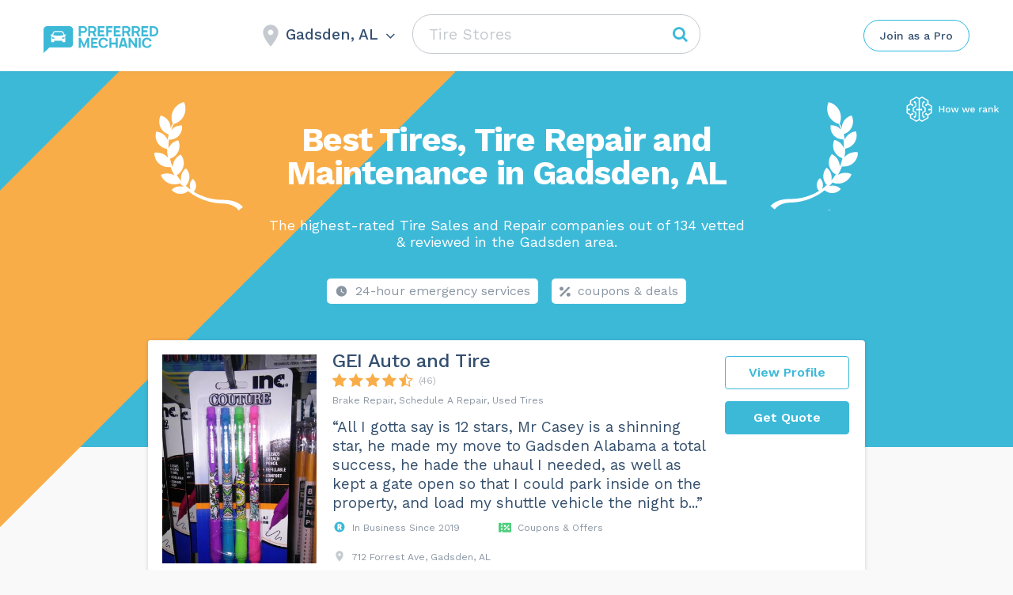

--- FILE ---
content_type: text/html; charset=UTF-8
request_url: https://preferredmechanic.com/wp-admin/admin-ajax.php
body_size: 42
content:
Gadsden, AL

--- FILE ---
content_type: image/svg+xml
request_url: https://preferredmechanic.com/wp-content/themes/assets/img/Logo-Horizontal.svg
body_size: 7396
content:
<svg width="216" height="43" viewBox="0 0 216 43" fill="none" xmlns="http://www.w3.org/2000/svg">
<path fill-rule="evenodd" clip-rule="evenodd" d="M62.3958 10.7381C64.2447 10.7381 65.8018 9.85952 66.7749 8.59048C67.4561 7.7119 67.8453 6.63809 67.8453 5.46667C67.8453 4.29524 67.4561 3.12381 66.7749 2.24524C66.0937 1.26905 65.1206 0.585714 64.0501 0.292857C63.5636 0.0976191 62.9797 0 62.3958 0H55V16.3024H58.114V10.7381H62.3958ZM64.1474 3.80714C64.5367 4.19762 64.7313 4.78333 64.7313 5.36905C64.8107 5.84703 64.6309 6.26 64.4563 6.66102L64.4563 6.66104L64.4563 6.66107L64.4563 6.6611L64.4563 6.66113L64.4562 6.66116L64.4562 6.66119L64.4562 6.66122L64.4562 6.66125C64.4169 6.75155 64.3778 6.84125 64.3421 6.93095C63.8555 7.51667 63.077 7.90714 62.4931 7.90714H58.114V2.92857H62.3958C63.077 2.92857 63.7582 3.31905 64.1474 3.80714ZM82.5396 16.3024L79.5229 10.1524C80.3014 9.85952 80.9826 9.27381 81.3718 8.68809C82.053 7.7119 82.4423 6.63809 82.4423 5.46667C82.4423 4.29524 82.053 3.12381 81.3718 2.24524C80.6906 1.26905 79.7175 0.585714 78.6471 0.292857C78.1605 0.0976191 77.5766 0 76.9927 0H69.5969V16.3024H72.711V10.7381H76.3115L79.0363 16.3024H82.5396ZM77.09 7.90714H72.711H72.6136V2.92857H76.9927C77.6739 2.92857 78.3551 3.31905 78.8417 3.90476C79.2309 4.29524 79.4256 4.88095 79.4256 5.46667C79.4256 5.95476 79.2309 6.54048 78.939 6.93095C78.4524 7.51667 77.6739 7.90714 77.09 7.90714ZM87.5999 3.12381V6.6381H93.8279V9.7619H87.5999V13.2762H95.1903V16.4H84.5832V0H95.1903V3.12381H87.5999ZM100.834 6.6381V3.12381H107.744V0H97.8178V16.4H100.834V9.7619H106.381V6.6381H100.834ZM112.609 3.12381V6.6381H118.837V9.7619H112.609V13.2762H120.2V16.4H109.495V0H120.102V3.12381H112.609ZM135.672 16.3024L132.656 10.1524C133.434 9.85952 134.018 9.27381 134.505 8.68809C135.186 7.7119 135.575 6.63809 135.575 5.46667C135.575 4.29524 135.186 3.12381 134.505 2.24524C133.824 1.26905 132.85 0.585714 131.78 0.292857C131.293 0.0976191 130.71 0 130.126 0H122.73V16.3024H125.844V10.7381H129.444L132.169 16.3024H135.672ZM130.223 7.90714H125.844H125.747V2.92857H130.126C130.807 2.92857 131.488 3.31905 131.975 3.90476C132.364 4.29524 132.558 4.88095 132.558 5.46667C132.558 5.95476 132.364 6.54048 132.072 6.93095C131.585 7.51667 130.807 7.90714 130.223 7.90714ZM147.545 10.1524L150.561 16.3024H147.058L144.431 10.7381H140.83V16.3024H137.716V0H145.112C145.696 0 146.28 0.0976191 146.766 0.292857C147.837 0.585714 148.81 1.26905 149.491 2.24524C150.172 3.12381 150.561 4.29524 150.561 5.46667C150.561 6.63809 150.172 7.7119 149.491 8.68809C149.004 9.27381 148.323 9.85952 147.545 10.1524ZM140.733 7.90714H145.112C145.696 7.90714 146.474 7.51667 146.961 6.93095C147.253 6.54048 147.447 5.95476 147.447 5.46667C147.447 4.88095 147.253 4.29524 146.863 3.90476C146.377 3.31905 145.696 2.92857 145.112 2.92857H140.733V7.90714ZM155.719 6.6381V3.12381H163.309V0H152.702V16.4H163.309V13.2762H155.719V9.7619H161.947V6.6381H155.719ZM179.171 8.2C179.171 9.56667 178.879 10.9333 178.198 12.2024C176.836 14.7405 174.111 16.4 171.386 16.4H165.84V0H171.386C174.111 0 176.836 1.5619 178.198 4.19762C178.879 5.46667 179.171 6.83333 179.171 8.2ZM176.057 8.2C176.057 7.22381 175.863 6.34524 175.474 5.66191C174.695 4.00238 173.041 2.92857 171.289 2.92857H168.954V13.4714H171.289C172.943 13.4714 174.792 12.3976 175.571 10.8357C175.863 9.95714 176.057 9.07857 176.057 8.2ZM99.2539 32.1952C99.9116 31.4412 100.287 30.6872 100.569 29.8389L97.4687 29.0849C97.3748 29.5561 97.0929 30.1216 96.811 30.4986C96.0594 31.5354 94.744 32.1009 93.4286 32.1009C92.1132 32.1009 90.7978 31.5354 90.0461 30.4986C89.2944 29.3676 89.0126 28.0481 89.0126 26.6343C89.0126 25.2205 89.2005 23.8067 90.0461 22.7699C90.7978 21.7331 92.1132 21.1676 93.4286 21.1676C94.744 21.1676 96.0594 21.7331 96.811 22.7699C97.1869 23.2412 97.3748 23.7124 97.5627 24.278L100.663 23.7124C100.381 22.7699 99.9116 21.7331 99.2539 20.8849C97.8446 19.1883 95.6836 18.34 93.4286 18.34C91.0796 18.34 89.0126 19.1883 87.6032 20.8849C86.2878 22.4872 85.7241 24.3722 85.7241 26.54C85.7241 28.6136 86.2878 30.5929 87.6032 32.1952C88.9186 33.7975 91.0796 34.74 93.4286 34.74C95.6836 34.74 97.8446 33.986 99.2539 32.1952ZM77.174 21.7331V25.0319H83.1872V28.048H77.174V31.4411H84.5026V34.4572H74.2613V18.717H84.5026V21.7331H77.174ZM71.1607 34.4576H68.154V25.0323L63.5501 34.4576H62.6106L58.0066 25.0323V34.4576H55V18.7174H58.0066L63.0803 29.1794L68.154 18.7174H71.1607V34.4576ZM115.79 18.717V34.4572H112.784V29.1791H105.737V34.4572H102.73V18.717H105.737V26.2572H112.784V18.717H115.79ZM121.052 32.0067H127.441L128.287 34.4572H131.293L126.502 18.717H122.086L117.2 34.4572H120.3L121.052 32.0067ZM124.247 21.5446L126.596 29.1791V29.2733H121.898L124.247 21.5446ZM142.662 28.9906V18.717H145.669V34.4572H143.038L135.803 24.1837V34.4572H132.797V18.717H135.428L142.662 28.9906ZM151.588 34.4572V18.717H148.582V34.4572H151.588ZM168.501 29.8389C168.219 30.6872 167.843 31.4412 167.185 32.1952C165.776 33.986 163.615 34.74 161.36 34.74C159.011 34.74 156.85 33.7975 155.534 32.1952C154.219 30.5929 153.655 28.6136 153.655 26.54C153.655 24.3722 154.219 22.4872 155.534 20.8849C156.944 19.1883 159.011 18.34 161.36 18.34C163.615 18.34 165.776 19.1883 167.185 20.8849C167.843 21.7331 168.313 22.7699 168.595 23.7124L165.494 24.278C165.306 23.7124 165.118 23.2412 164.742 22.7699C163.991 21.7331 162.675 21.1676 161.36 21.1676C160.044 21.1676 158.729 21.7331 157.977 22.7699C157.132 23.8067 156.944 25.2205 156.944 26.6343C156.944 28.0481 157.226 29.3676 157.977 30.4986C158.729 31.5354 160.044 32.1009 161.36 32.1009C162.675 32.1009 163.991 31.5354 164.742 30.4986C165.024 30.1216 165.306 29.5561 165.4 29.0849L168.501 29.8389Z" fill="#3DB9D8"/>
<path fill-rule="evenodd" clip-rule="evenodd" d="M40.3489 0H5.65114C2.50132 0 0 2.59396 0 5.74378V43L9 34H40.3489C43.4987 34 46 31.4987 46 28.3489V5.74378C46 2.59396 43.4987 0.0926416 40.3489 0Z" fill="#3DB9D8"/>
<path fill-rule="evenodd" clip-rule="evenodd" d="M33.1008 15.3663H34.1463C34.7166 15.3663 35.1443 14.796 34.9542 14.3207L34.7166 13.7029C34.574 13.4178 34.2889 13.2277 33.9562 13.2277H32.3879L31.2948 10.2336C30.8671 8.90296 29.584 8 28.1582 8H17.893C16.4672 8 15.1841 8.85544 14.7564 10.1861L13.6633 13.1802H12.0475C11.7148 13.1802 11.4296 13.3703 11.2871 13.6554L11.0494 14.2732C10.8594 14.796 11.2395 15.3663 11.8098 15.3663H12.8554L12.2376 17.0296C12.095 17.4574 11.9999 17.9326 11.9999 18.3603V24.9187C11.9999 25.2514 12.2376 25.489 12.5702 25.489H15.9445C16.2296 25.489 16.5148 25.2514 16.5148 24.9187V23.2078H29.4414V24.9187C29.4414 25.2514 29.679 25.489 30.0117 25.489H33.3859C33.6711 25.489 33.9562 25.2514 33.9562 24.9187V18.3603C33.9562 17.9326 33.8612 17.5049 33.7186 17.0772L33.1008 15.3663ZM13.996 17.5049L17.0851 18.5504C17.3702 18.6455 17.5603 18.8831 17.5128 19.1682C17.5128 19.5484 17.2276 19.8336 16.8474 19.8336H13.7583C13.3781 19.8336 13.093 19.5484 13.093 19.1682V18.1227C13.093 17.695 13.5682 17.3623 13.996 17.5049ZM29.7265 10.6614C29.4889 9.94851 28.8236 9.52079 28.1107 9.52079H17.8454C17.1326 9.52079 16.4672 9.94851 16.2296 10.6614L14.8989 14.3683C17.085 14.8435 19.889 15.1287 22.9781 15.1287C26.0672 15.1287 28.9186 14.8435 31.0572 14.3208L29.7265 10.6614ZM28.8236 18.5504L31.9127 17.5049C32.3404 17.3623 32.8156 17.695 32.8156 18.1227V19.1682C32.8156 19.5484 32.5305 19.8336 32.1503 19.8336H29.0612C28.681 19.8336 28.3959 19.5484 28.3959 19.1682C28.3959 18.8831 28.5384 18.6455 28.8236 18.5504Z" fill="white"/>
</svg>


--- FILE ---
content_type: image/svg+xml
request_url: https://preferredmechanic.com/wp-content/themes/assets/img/Logo-Horizontal-white.svg
body_size: 7331
content:
<svg width="216" height="43" viewBox="0 0 216 43" fill="none" xmlns="http://www.w3.org/2000/svg">
<path fill-rule="evenodd" clip-rule="evenodd" d="M62.3958 10.7381C64.2447 10.7381 65.8018 9.85952 66.7749 8.59048C67.4561 7.7119 67.8453 6.63809 67.8453 5.46667C67.8453 4.29524 67.4561 3.12381 66.7749 2.24524C66.0937 1.26905 65.1206 0.585714 64.0501 0.292857C63.5636 0.0976191 62.9797 0 62.3958 0H55V16.3024H58.114V10.7381H62.3958ZM64.1474 3.80714C64.5367 4.19762 64.7313 4.78333 64.7313 5.36905C64.8107 5.84703 64.6309 6.26 64.4563 6.66102L64.4563 6.66104L64.4563 6.66107L64.4563 6.6611L64.4563 6.66113L64.4562 6.66116L64.4562 6.66119L64.4562 6.66122L64.4562 6.66125C64.4169 6.75155 64.3778 6.84125 64.3421 6.93095C63.8555 7.51667 63.077 7.90714 62.4931 7.90714H58.114V2.92857H62.3958C63.077 2.92857 63.7582 3.31905 64.1474 3.80714ZM82.5396 16.3024L79.5229 10.1524C80.3014 9.85952 80.9826 9.27381 81.3718 8.68809C82.053 7.7119 82.4423 6.63809 82.4423 5.46667C82.4423 4.29524 82.053 3.12381 81.3718 2.24524C80.6906 1.26905 79.7175 0.585714 78.6471 0.292857C78.1605 0.0976191 77.5766 0 76.9927 0H69.5969V16.3024H72.711V10.7381H76.3115L79.0363 16.3024H82.5396ZM77.09 7.90714H72.711H72.6136V2.92857H76.9927C77.6739 2.92857 78.3551 3.31905 78.8417 3.90476C79.2309 4.29524 79.4256 4.88095 79.4256 5.46667C79.4256 5.95476 79.2309 6.54048 78.939 6.93095C78.4524 7.51667 77.6739 7.90714 77.09 7.90714ZM87.5999 3.12381V6.6381H93.8279V9.7619H87.5999V13.2762H95.1903V16.4H84.5832V0H95.1903V3.12381H87.5999ZM100.834 6.6381V3.12381H107.744V0H97.8178V16.4H100.834V9.7619H106.381V6.6381H100.834ZM112.609 3.12381V6.6381H118.837V9.7619H112.609V13.2762H120.2V16.4H109.495V0H120.102V3.12381H112.609ZM135.672 16.3024L132.656 10.1524C133.434 9.85952 134.018 9.27381 134.505 8.68809C135.186 7.7119 135.575 6.63809 135.575 5.46667C135.575 4.29524 135.186 3.12381 134.505 2.24524C133.824 1.26905 132.85 0.585714 131.78 0.292857C131.293 0.0976191 130.71 0 130.126 0H122.73V16.3024H125.844V10.7381H129.444L132.169 16.3024H135.672ZM130.223 7.90714H125.844H125.747V2.92857H130.126C130.807 2.92857 131.488 3.31905 131.975 3.90476C132.364 4.29524 132.558 4.88095 132.558 5.46667C132.558 5.95476 132.364 6.54048 132.072 6.93095C131.585 7.51667 130.807 7.90714 130.223 7.90714ZM147.545 10.1524L150.561 16.3024H147.058L144.431 10.7381H140.83V16.3024H137.716V0H145.112C145.696 0 146.28 0.0976191 146.766 0.292857C147.837 0.585714 148.81 1.26905 149.491 2.24524C150.172 3.12381 150.561 4.29524 150.561 5.46667C150.561 6.63809 150.172 7.7119 149.491 8.68809C149.004 9.27381 148.323 9.85952 147.545 10.1524ZM140.733 7.90714H145.112C145.696 7.90714 146.474 7.51667 146.961 6.93095C147.253 6.54048 147.447 5.95476 147.447 5.46667C147.447 4.88095 147.253 4.29524 146.863 3.90476C146.377 3.31905 145.696 2.92857 145.112 2.92857H140.733V7.90714ZM155.719 6.6381V3.12381H163.309V0H152.702V16.4H163.309V13.2762H155.719V9.7619H161.947V6.6381H155.719ZM179.171 8.2C179.171 9.56667 178.879 10.9333 178.198 12.2024C176.836 14.7405 174.111 16.4 171.386 16.4H165.84V0H171.386C174.111 0 176.836 1.5619 178.198 4.19762C178.879 5.46667 179.171 6.83333 179.171 8.2ZM176.057 8.2C176.057 7.22381 175.863 6.34524 175.474 5.66191C174.695 4.00238 173.041 2.92857 171.289 2.92857H168.954V13.4714H171.289C172.943 13.4714 174.792 12.3976 175.571 10.8357C175.863 9.95714 176.057 9.07857 176.057 8.2ZM99.2539 32.1952C99.9116 31.4412 100.287 30.6872 100.569 29.8389L97.4687 29.0849C97.3748 29.5561 97.0929 30.1216 96.811 30.4986C96.0594 31.5354 94.744 32.1009 93.4286 32.1009C92.1132 32.1009 90.7978 31.5354 90.0461 30.4986C89.2944 29.3676 89.0126 28.0481 89.0126 26.6343C89.0126 25.2205 89.2005 23.8067 90.0461 22.7699C90.7978 21.7331 92.1132 21.1676 93.4286 21.1676C94.744 21.1676 96.0594 21.7331 96.811 22.7699C97.1869 23.2412 97.3748 23.7124 97.5627 24.278L100.663 23.7124C100.381 22.7699 99.9116 21.7331 99.2539 20.8849C97.8446 19.1883 95.6836 18.34 93.4286 18.34C91.0796 18.34 89.0126 19.1883 87.6032 20.8849C86.2878 22.4872 85.7241 24.3722 85.7241 26.54C85.7241 28.6136 86.2878 30.5929 87.6032 32.1952C88.9186 33.7975 91.0796 34.74 93.4286 34.74C95.6836 34.74 97.8446 33.986 99.2539 32.1952ZM77.174 21.7331V25.0319H83.1872V28.048H77.174V31.4411H84.5026V34.4572H74.2613V18.717H84.5026V21.7331H77.174ZM71.1607 34.4576H68.154V25.0323L63.5501 34.4576H62.6106L58.0066 25.0323V34.4576H55V18.7174H58.0066L63.0803 29.1794L68.154 18.7174H71.1607V34.4576ZM115.79 18.717V34.4572H112.784V29.1791H105.737V34.4572H102.73V18.717H105.737V26.2572H112.784V18.717H115.79ZM121.052 32.0067H127.441L128.287 34.4572H131.293L126.502 18.717H122.086L117.2 34.4572H120.3L121.052 32.0067ZM124.247 21.5446L126.596 29.1791V29.2733H121.898L124.247 21.5446ZM142.662 28.9906V18.717H145.669V34.4572H143.038L135.803 24.1837V34.4572H132.797V18.717H135.428L142.662 28.9906ZM151.588 34.4572V18.717H148.582V34.4572H151.588ZM168.501 29.8389C168.219 30.6872 167.843 31.4412 167.185 32.1952C165.776 33.986 163.615 34.74 161.36 34.74C159.011 34.74 156.85 33.7975 155.534 32.1952C154.219 30.5929 153.655 28.6136 153.655 26.54C153.655 24.3722 154.219 22.4872 155.534 20.8849C156.944 19.1883 159.011 18.34 161.36 18.34C163.615 18.34 165.776 19.1883 167.185 20.8849C167.843 21.7331 168.313 22.7699 168.595 23.7124L165.494 24.278C165.306 23.7124 165.118 23.2412 164.742 22.7699C163.991 21.7331 162.675 21.1676 161.36 21.1676C160.044 21.1676 158.729 21.7331 157.977 22.7699C157.132 23.8067 156.944 25.2205 156.944 26.6343C156.944 28.0481 157.226 29.3676 157.977 30.4986C158.729 31.5354 160.044 32.1009 161.36 32.1009C162.675 32.1009 163.991 31.5354 164.742 30.4986C165.024 30.1216 165.306 29.5561 165.4 29.0849L168.501 29.8389Z" fill="white"/>
<path fill-rule="evenodd" clip-rule="evenodd" d="M5.65114 0H40.3489C43.4987 0.0926416 46 2.59396 46 5.74378V28.3489C46 31.4987 43.4987 34 40.3489 34H9L0 43V5.74378C0 2.59396 2.50132 0 5.65114 0ZM34.1463 15.3663H33.1008L33.7186 17.0772C33.8612 17.5049 33.9562 17.9326 33.9562 18.3603V24.9187C33.9562 25.2514 33.6711 25.489 33.3859 25.489H30.0117C29.679 25.489 29.4414 25.2514 29.4414 24.9187V23.2078H16.5148V24.9187C16.5148 25.2514 16.2296 25.489 15.9445 25.489H12.5702C12.2376 25.489 11.9999 25.2514 11.9999 24.9187V18.3603C11.9999 17.9326 12.095 17.4574 12.2376 17.0296L12.8554 15.3663H11.8098C11.2395 15.3663 10.8594 14.796 11.0494 14.2732L11.2871 13.6554C11.4296 13.3703 11.7148 13.1802 12.0475 13.1802H13.6633L14.7564 10.1861C15.1841 8.85544 16.4672 8 17.893 8H28.1582C29.584 8 30.8671 8.90296 31.2948 10.2336L32.3879 13.2277H33.9562C34.2889 13.2277 34.574 13.4178 34.7166 13.7029L34.9542 14.3207C35.1443 14.796 34.7166 15.3663 34.1463 15.3663ZM17.0851 18.5504L13.996 17.5049C13.5682 17.3623 13.093 17.695 13.093 18.1227V19.1682C13.093 19.5484 13.3781 19.8336 13.7583 19.8336H16.8474C17.2276 19.8336 17.5128 19.5484 17.5128 19.1682C17.5603 18.8831 17.3702 18.6455 17.0851 18.5504ZM28.1107 9.52079C28.8236 9.52079 29.4889 9.94851 29.7265 10.6614L31.0572 14.3208C28.9186 14.8435 26.0672 15.1287 22.9781 15.1287C19.889 15.1287 17.085 14.8435 14.8989 14.3683L16.2296 10.6614C16.4672 9.94851 17.1326 9.52079 17.8454 9.52079H28.1107ZM31.9127 17.5049L28.8236 18.5504C28.5384 18.6455 28.3959 18.8831 28.3959 19.1682C28.3959 19.5484 28.681 19.8336 29.0612 19.8336H32.1503C32.5305 19.8336 32.8156 19.5484 32.8156 19.1682V18.1227C32.8156 17.695 32.3404 17.3623 31.9127 17.5049Z" fill="white"/>
</svg>
